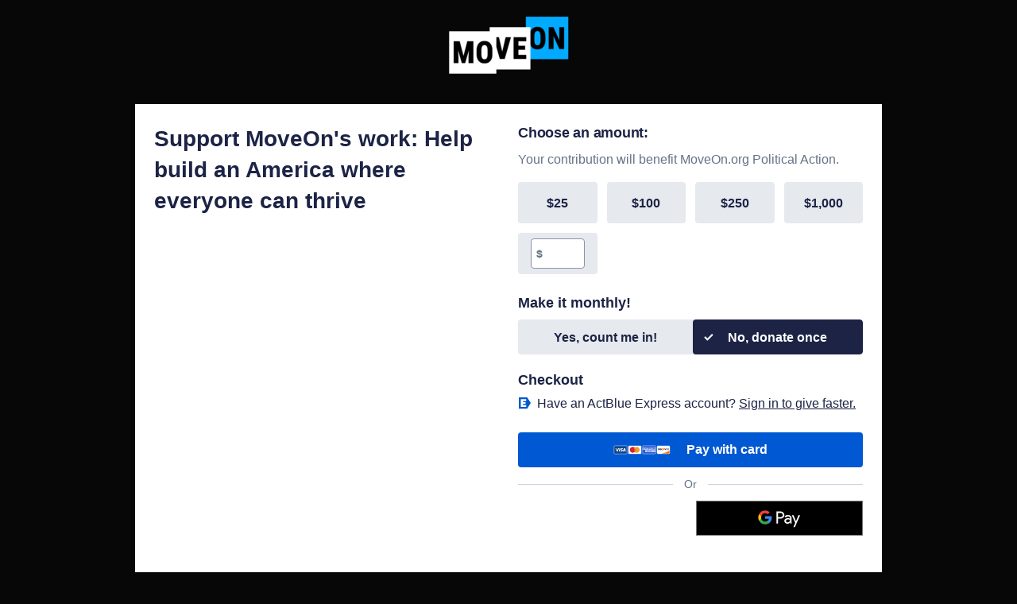

--- FILE ---
content_type: text/html; charset=utf-8
request_url: https://secure.actblue.com/donate/mo-pac-donation?source=/donate/save-npr-pbs2.html?id=8252-6730547-iiGram.BKIAG.SkAsf5DOA&t=2&id=8252-6730547-iiGram.BKIAG.SkAsf5DOA&t=2
body_size: 12204
content:
<!DOCTYPE html>
<html xmlns="http://www.w3.org/1999/xhtml" xml:lang="en" lang="en">
  <head>
    <title>ActBlue</title>
    <meta http-equiv="Content-Type" content="text/html; charset=utf-8" />
    <meta name="viewport" content="width=device-width, initial-scale=1.0" />
    <meta name="format-detection" content="telephone=no" />
    
    <link rel="canonical" href="https://secure.actblue.com/donate/mo-pac-donation" />
    
    <meta name="msapplication-config" content="none" />
    <meta property="product:payment_method" content="ApplePay" />
    <link
      rel="apple-touch-icon"
      href="/cf/static/actblue/apple-touch-icon.png"
    />
    <link
      rel="icon"
      type="image/x-icon"
      href="/cf/static/actblue/favicon.ico"
    />

    <!-- All tags with the `data-react-helmet` attr are replaced by `react-helmet`-->
       
    <meta
      name="title"
      value="Donate to MoveOn.org Political Action"
      data-react-helmet="true"
    />
    <meta
      name="description"
      value="Show your support with a contribution."
      data-react-helmet="true"
    />
    <meta
      property="og:url"
      content="https://secure.actblue.com/donate/mo-pac-donation"
      data-react-helmet="true"
    />
    <meta
      property="og:image"
      content="https://actblue-indigo-uploads.s3.amazonaws.com/uploads/list-editor/brandings/15677/header/image_url/logo-shadow_1_25.png"
      data-react-helmet="true"
    />
    <meta
      property="og:title"
      content="Donate to MoveOn.org Political Action"
      data-react-helmet="true"
    />
    <meta property="og:site_name" content="ActBlue" data-react-helmet="true" />
    <meta
      property="og:description"
      content="Show your support with a contribution."
      data-react-helmet="true"
    />
    <meta
      name="twitter:card"
      content="summary_large_image"
      data-react-helmet="true"
    />
    <meta
      name="twitter:site"
      content="@actblue"
      data-react-helmet="true"
    />
    <meta
      name="twitter:title"
      content="Donate to MoveOn.org Political Action"
      data-react-helmet="true"
    />
    <meta
      name="twitter:description"
      content="Show your support with a contribution."
      data-react-helmet="true"
    />
    <meta
      name="twitter:image"
      content="https://actblue-indigo-uploads.s3.amazonaws.com/uploads/list-editor/brandings/15677/header/image_url/logo-shadow_1_25.png"
      data-react-helmet="true"
    />
    
    <meta name="robots" content="noindex, nofollow" data-react-helmet="true" />
     

    <script type="text/javascript">
      window.CF_CONFIG = {"env":"production","version":"4948d731bac01f6ed1e2ff4fb685467388f21858","baseURI":"https://secure.actblue.com","_deprecated_cookieDomain":".actblue.com","googleAnalytics":{"id":"UA-159696-1","domain":".actblue.com"},"googleClientId":"586851420956-8p7msl04uak0sgc3ha7hptk9osl99h8b.apps.googleusercontent.com","topazUrls":["https://topaz-a.actblue.com","https://topaz-b.actblue.com"],"mixpanelToken":"1498bce7991dd9e45621a9bf2dbfa01b","mixpanelProxyAddress":"https://proxy-service.actblue.com","paypalClientId":"AbHo6hBEDmCHulDhRMkCVk7FDed5zE1-mNo7SQvo_yxeLvGylM5mGh5IOjx0AV9sTHhHDjD4A443Dybb","sift":{"BEACON_KEY":"19482a20cc"},"bugsnagApiKey":"04c1a9de88bb73e22614162ba813a0b9","bugsnagReleaseStage":"production","envFlags":{"apple_pay":"on","google_pay":"on","paypal":"on","venmo":"on"},"envFlagTemplate":{},"datadogClientToken":"pube8c3907f38d3402f1b92971c3534441e","datadogRumApplicationId":"2cded772-723c-4e67-ae68-3a037b8993f9","datadogRumClientToken":"pub1f834406396fb24ba9b4b195bc9225cc","datadogRumSessionReplaySampleRate":"0","datadogRumSessionSampleRate":"15","datadogService":"form-app","googlePay":{"allowedAuthMethods":"PAN_ONLY,CRYPTOGRAM_3DS","merchantId":"BCR2DN6TVOH3PCTB","merchantName":"ActBlue","publicKey":"BOEiTatUIvHeFJWGfUtHE/g52YFpW0O6DVzfp8cLMOmtcq3Fgbj7OnCZfpyMquxk29BTT4+DI7tBCxTBoI8OFQA="},"stripe":{"publishableKey":"pk_live_BylsKC4SVafxEmGLTeTiLXS900bmJ6Mhpq"},"recaptchaSiteKey":"6LcYMpYUAAAAANxvDo6l-4EFkr_HH2ZDIChwPMsz"};
      window.indigoListResponse = {"id":1210152,"name":"mo-pac-donation","title":"Support MoveOn's work: Help build an America where everyone can thrive","public":false,"contribution_blurb_bottom":null,"thanks_redirect_url":null,"allow_recurring":true,"recur_forever":true,"recurring_display_copy":null,"recurring_display_type":"radio","recurring_interval":"monthly","recurring_upsell_ask":null,"recurring_upsell_title":null,"recurring_upsell_type":"smart","google_remarketing_conversion_id":null,"google_remarketing_conversion_label":null,"express_blurb":null,"thanks_page_blurb":null,"entries_order":"manual","deleted":false,"allow_contact_sharing_opt_out":false,"custom_fields_enabled":false,"kind":"page","is_recurring_program_weekly_to_monthly":false,"personalize_amounts":false,"page?":true,"event?":false,"merchandise?":false,"recurring_option":"smart","apple_pay_merchant_identifier":"merchant.com.actblue.omnibus.prod.005","accepts_apple_pay?":true,"eligible_for_express_lane?":true,"remarketing_enabled?":true,"formatted_variations_hash":null,"weekly_sunset_phrase":null,"weekly_recurring_sunset_id":null,"recur_weekly_sunset":null,"shipping_timeframe":null,"customer_service_phone":null,"merchandise_producer_name":null,"relevant_surrogate_keys":["L1210152","Lmo-pac-donation","E8302","B15677","page"],"tip_variant":"ab","single_paypal_account":true,"single_paypal_account_with_tip":false,"show_tip_ask?":true,"requires_employer?":true,"requires_employer_address?":false,"requires_eligibility_confirmation?":false,"share_content":{"meta_title":"Donate to MoveOn.org Political Action","meta_description":"Show your support with a contribution.","meta_img_url":"https:\u002F\u002Factblue-indigo-uploads.s3.amazonaws.com\u002Fuploads\u002Flist-editor\u002Fbrandings\u002F15677\u002Fheader\u002Fimage_url\u002Flogo-shadow_1_25.png","url":"https:\u002F\u002Fsecure.actblue.com\u002Fdonate\u002Fmo-pac-donation","twitter_text":"Join me in supporting MoveOn.org Political Action via @actblue","twitter_title":"Donate to MoveOn.org Political Action","twitter_site":"@actblue","twitter_description":"Show your support with a contribution.","twitter_img_url":"https:\u002F\u002Factblue-indigo-uploads.s3.amazonaws.com\u002Fuploads\u002Flist-editor\u002Fbrandings\u002F15677\u002Fheader\u002Fimage_url\u002Flogo-shadow_1_25.png"},"radio_amounts":[2500,10000,25000,100000],"disclaimer_flags":[],"eligibility_values":["I am a U.S. citizen or lawfully admitted permanent resident (i.e., green card holder).","This contribution is made from my own funds, and funds are not being provided to me by another person or entity for the purpose of making this contribution.","I am at least eighteen years old.","I am not a federal contractor.","I am making this contribution with my own personal credit card and not with a corporate or business credit card or a card issued to another person."],"eligibility_values_es":["Soy un ciudadano de los Estados Unidos o un residente permanente legal (es decir, tengo una Tarjeta Verde).","Esta contribución es realizada con mis propios fondos y no recibo los fondos de otra persona o entidad con el propósito de hacer esta contribución.","Tengo al menos dieciocho años de edad.","No soy un contratista federal.","Hago esta contribución con mi tarjeta de crédito personal y no con una tarjeta de crédito corporativa ni de negocios ni con una tarjeta emitida para otra persona."],"entry_mode":false,"entry_mode_expires_at":null,"locale":"en","list_disclaimer_policy":null,"list_banner":null,"enabled_cover_processing_fees":false,"flags":{"bigcommerce_embed":false,"pay_pal_rest_api":true,"otp_only_signin":false,"stripe_elements":false,"passport_verification_refund_notice":false,"bank_accounts":false,"new_list_admin":false,"list_banner":false,"political_country_checks":true,"basis_theory":false,"legal_terms":false,"meta_original_tracking_only":true,"otp_post_contribution_modal_enabled":true,"passport_verification":false,"abandonment_modal":false},"ab_test_id":null,"branding_id":15677,"contribution_blurb":"","landing_tracking_code":false,"conversion_tracking_code":false,"acceptable_card_types":["visa","mc","amex","discover"],"accepts_paypal?":true,"limited_info_available?":false,"political?":true,"additional_disclaimer":null,"jurisdiction_disclaimers":[],"jurisdiction_disclaimers_es":[],"is_pre_checked_recurring_allowed":true,"google_conversion_id":null,"google_conversion_label":null,"landing_page_google_conversion_id":null,"landing_page_google_conversion_label":null,"analytics_trackers_attributes":[],"text_message_option_copy":null,"text_message_option_terms_url":null,"text_message_option_terms_copy":"Receive mobile alerts from MoveOn on this and other campaigns. Recurring messages. Msg &amp; data rates may apply. Text STOP to 668366 to stop receiving messages. Text HELP to 668366 for more information. \u003Ca href=\"https:\u002F\u002Ffront.moveon.org\u002Fmoveon-mobile-terms-conditions\u002F\u002F\" target=\"_blank\" rel=\"noopener\"\u003ETerms &amp; Conditions Privacy Policy\u003C\u002Fa\u003E","managing_entity":{"id":8302,"display_name":"MoveOn.org Political Action","grouping":"federal","facebook_handle":"","url_website":"http:\u002F\u002FMoveOn.org","twitter_handle":"","donate":true,"display_pretty_location":null},"ab_test":{},"custom_fields":[],"entities":[{"c4?":false,"charity?":false,"contribution_blurb_bottom":"You may make contributions of up to $5,000 per calendar year to MoveOn.org Political Action's Contribution Account. \u003Cb\u003EIndividual contributions will be allocated as follows: $5,000 per calendar year to a bank account that operates as a Federal PAC, and the remainder to the Non-Contribution Account of the PAC.\u003C\u002Fb\u003E\n\nBy contributing on this page, I certify that:\n(1) my funds may be used for Campaign Media Spending in Arizona, as defined by the 2022 Voters’ Right to Know Act;\n(2) information about my contribution may be reported under Arizona campaign finance law to a state or local government authority for disclosure to the public;\n(3) my contribution is from my own funds – Original Monies and not from Traceable Monies, as defined by the Act;\n(4) I have been given the opportunity to opt out from my funds being used for Campaign Media Spending, \u003Ca href=\"https:\u002F\u002Fact.moveon.org\u002Fdonate\u002Fpac-donation-az-campaign-media-spending-opt-out\" target=\"_blank\" rel=\"noopener\"\u003Eby contributing on a different page\u003C\u002Fa\u003E that does not contain these disclaimers.\n\nMoveOn will send you updates on this and other important campaigns by email. Click here for \u003Ca href=\"https:\u002F\u002Ffront.moveon.org\u002Fprivacy-policy\u002F\" target=\"_blank\" rel=\"noopener\"\u003Eour complete privacy policy.\u003C\u002Fa\u003E","contribution_limit":500000,"display_name":"MoveOn.org Political Action","display_pretty_location":null,"displayname_with_article":"MoveOn.org Political Action","donate?":true,"federal?":true,"id":8302,"kind":"org","political?":true,"recurring_enabled":true,"url_website":"http:\u002F\u002FMoveOn.org","jurisdiction_name":"federal_pac"}],"fundraising_video":{},"recurring_promotion_type":"off","recurring_promotions":[],"post_donation_upsells":[{"upsells_ask_description":null,"upsells_ask_title":null,"upsells_type":"make_recurring","enabled":true}],"brandings":[{"background_color":"#070707","header_url":"http:\u002F\u002Fwww.moveon.org","entity_id":8302,"custom_css":null,"custom_font_url":null,"display_name":"MoveOn new branding","legacy_custom_css":null,"id":15677,"settings":{"community_form":{"shared_title":"","shared_contribution_blurb":""},"document_body":{"background_color":"#070707"},"header":{"image_url":"https:\u002F\u002Factblue-indigo-uploads.s3.amazonaws.com\u002Fuploads\u002Flist-editor\u002Fbrandings\u002F15677\u002Fheader\u002Fimage_url\u002Flogo-shadow_1_25.png","image_href":"https:\u002F\u002Fwww.moveon.org","mobile_image_url":"https:\u002F\u002Factblue-indigo-uploads.s3.amazonaws.com\u002Fuploads\u002Flist-editor\u002Fbrandings\u002F15677\u002Fheader\u002Fmobile_image_url\u002Flogo-shadow_1_25.png"},"header_image_wrapper":{},"layout":{},"main_content_body":{},"content_wrapper":{},"primary_content":{},"ask":{},"ask_title":{},"ask_message":{},"form":{},"advance_button":{},"selectable_button":{},"selectable_button_selected":{},"steps":{},"inputs":{},"inputs_labels":{},"inputs_focus":{},"form_heading":{},"contribution_rules":{}},"reusable":true,"public":true,"default":false}],"ticket_types_attributes":[],"offerings":[],"embedded_form":false,"goal_tracker":null,"is_nova_list":false,"hosted_event_detail_attributes":null,"show_form_app_receipt_list_link":true};
    </script>

    
    <script>
      window.preloadedState = {"router":{"location":{"pathname":"\u002Fdonate\u002Fmo-pac-donation","search":"","hash":"","state":undefined,"key":"cwl4qz","query":{}},"action":"POP"},"abandonment":{"checked":false},"abTest":{},"admin":{"savedListData":{"branding_id":null,"branding_attributes":{"id":null,"custom_css":null,"custom_font_url":null,"display_name":null,"public":false,"reusable":false,"settings":{"advance_button":{"border_bottom":null,"border_left":null,"border_right":null,"border_top":null,"border_bottom_left_radius":null,"border_bottom_right_radius":null,"border_top_left_radius":null,"border_top_right_radius":null,"font_family":null,"font_weight":null,"font_size":null,"font_style":null,"text_transform":null,"text_decoration":null,"letter_spacing":null,"color":null,"background_color":null},"ask":{"border_bottom":null,"border_left":null,"border_right":null,"border_top":null,"border_bottom_left_radius":null,"border_bottom_right_radius":null,"border_top_left_radius":null,"border_top_right_radius":null,"padding_bottom":null,"padding_left":null,"padding_right":null,"padding_top":null,"background_color":null},"ask_message":{"font_family":null,"font_weight":null,"font_size":null,"font_style":null,"text_transform":null,"text_decoration":null,"letter_spacing":null,"color":null},"ask_title":{"font_family":null,"font_weight":null,"font_size":null,"font_style":null,"text_transform":null,"text_decoration":null,"letter_spacing":null,"color":null,"padding_bottom":null,"padding_left":null,"padding_right":null,"padding_top":null,"background_color":null},"community_form":{"shared_title":null,"shared_contribution_blurb":null},"content_wrapper":{"border_bottom":null,"border_left":null,"border_right":null,"border_top":null,"border_bottom_left_radius":null,"border_bottom_right_radius":null,"border_top_left_radius":null,"border_top_right_radius":null,"padding_bottom":null,"padding_left":null,"padding_right":null,"padding_top":null,"background_color":null},"contribution_rules":{"border_bottom":null,"border_left":null,"border_right":null,"border_top":null,"border_bottom_left_radius":null,"border_bottom_right_radius":null,"border_top_left_radius":null,"border_top_right_radius":null,"padding_bottom":null,"padding_left":null,"padding_right":null,"padding_top":null,"background_color":null,"color":null,"margin_top":null},"document_body":{"background_color":null,"background_image_position":null,"background_image_repeat":null,"background_image_size":null,"background_image_url":null,"hide_background_image_on_mobile?":null},"form":{"border_bottom":null,"border_left":null,"border_right":null,"border_top":null,"border_bottom_left_radius":null,"border_bottom_right_radius":null,"border_top_left_radius":null,"border_top_right_radius":null,"padding_bottom":null,"padding_left":null,"padding_right":null,"padding_top":null,"background_color":null},"form_heading":{"color":null},"header":{"image_alignment":null,"image_height":null,"image_href":null,"image_url":null,"mobile_image_height":null,"mobile_image_url":null,"padding_bottom":null,"padding_top":null},"header_image_wrapper":{"border_bottom":null,"border_left":null,"border_right":null,"border_top":null,"border_bottom_left_radius":null,"border_bottom_right_radius":null,"border_top_left_radius":null,"border_top_right_radius":null,"padding_bottom":null,"padding_left":null,"padding_right":null,"padding_top":null,"background_color":null},"inputs":{"border_bottom":null,"border_left":null,"border_right":null,"border_top":null,"border_bottom_left_radius":null,"border_bottom_right_radius":null,"border_top_left_radius":null,"border_top_right_radius":null},"inputs_focus":{"border_color":null},"inputs_labels":{"color":null},"layout":{"alignment":null,"arrangement":null},"main_content_body":{"background_color":null,"padding_bottom":null,"padding_top":null},"primary_content":{"border_bottom":null,"border_left":null,"border_right":null,"border_top":null,"border_bottom_left_radius":null,"border_bottom_right_radius":null,"border_top_left_radius":null,"border_top_right_radius":null,"padding_bottom":null,"padding_left":null,"padding_right":null,"padding_top":null,"background_color":null,"space_between_columns":null},"selectable_button":{"border_bottom":null,"border_left":null,"border_right":null,"border_top":null,"border_bottom_left_radius":null,"border_bottom_right_radius":null,"border_top_left_radius":null,"border_top_right_radius":null,"font_family":null,"font_weight":null,"font_size":null,"font_style":null,"text_transform":null,"text_decoration":null,"letter_spacing":null,"color":null,"background_color":null},"selectable_button_selected":{"border_bottom":null,"border_left":null,"border_right":null,"border_top":null,"border_bottom_left_radius":null,"border_bottom_right_radius":null,"border_top_left_radius":null,"border_top_right_radius":null,"background_color":null,"color":null},"steps":{"underline_color":null}}},"contribution_blurb":null,"contribution_blurb_bottom":null,"customer_service_email":null,"email_receipt_header":null,"kind":"page","locale":"en","list_disclaimer_policy_attributes":{"show_list_disclaimer_only":false},"managing_entity_id":null,"name":"","personalize_amounts":false,"remarketing_email_blurb":null,"remarketing_enabled":false,"thanks_page_blurb":null,"thanks_redirect_url":null,"title":""},"savedBrandingsData":{},"nav":{"currentTabKey":"list","currentSectionKey":null}},"amount":0,"amounts":[2500,10000,25000,100000],"applePay":{"canMakePaymentsNoActiveCard":false,"canMakePaymentsWithActiveCard":false,"eligible":false,"preconfirmPaneShown":false},"associateContribution":{"enabled":undefined,"status":undefined,"error":undefined},"authTokens":{"authenticityToken":null,"contribution_claims_token":null,"contributionAuthToken":null,"isFetchingContributionAuthToken":false},"brandings":[{"background_color":"#070707","header_url":"http:\u002F\u002Fwww.moveon.org","entity_id":8302,"custom_css":null,"custom_font_url":null,"display_name":"MoveOn new branding","legacy_custom_css":null,"id":15677,"settings":{"community_form":{"shared_title":"","shared_contribution_blurb":""},"document_body":{"background_color":"#070707"},"header":{"image_url":"https:\u002F\u002Factblue-indigo-uploads.s3.amazonaws.com\u002Fuploads\u002Flist-editor\u002Fbrandings\u002F15677\u002Fheader\u002Fimage_url\u002Flogo-shadow_1_25.png","image_href":"https:\u002F\u002Fwww.moveon.org","mobile_image_url":"https:\u002F\u002Factblue-indigo-uploads.s3.amazonaws.com\u002Fuploads\u002Flist-editor\u002Fbrandings\u002F15677\u002Fheader\u002Fmobile_image_url\u002Flogo-shadow_1_25.png"},"header_image_wrapper":{},"layout":{},"main_content_body":{},"content_wrapper":{},"primary_content":{},"ask":{},"ask_title":{},"ask_message":{},"form":{},"advance_button":{},"selectable_button":{},"selectable_button_selected":{},"steps":{},"inputs":{},"inputs_labels":{},"inputs_focus":{},"form_heading":{},"contribution_rules":{}},"reusable":true,"public":true,"default":false}],"cart":[],"contribution":{"status":"loading","contribution":{}},"contributionAttributes":{"abandonment_token":null,"abt":null,"akid":null,"confirm_eligibility":false,"express_lane":false,"raw_apple_pay_token":null,"refcode":null,"refcode2":null,"save_payment_method":1,"sift_session_identifier":null,"unique_key":null,"unsubmittableAttributes":{},"update_source_fields":false,"withhold_contact_information":false},"coverProcessingFees":{"coverProcessingFeesAccepted":false,"coverProcessingFeesShown":false},"customFields":{"custom_fields":[]},"customFieldValues":{"custom_field_id":null,"donor_answer":"","contemporaneous_label":null,"contemporaneous_option_values":null},"embedParams":{},"entities":[{"c4?":false,"charity?":false,"contribution_blurb_bottom":"You may make contributions of up to $5,000 per calendar year to MoveOn.org Political Action's Contribution Account. \u003Cb\u003EIndividual contributions will be allocated as follows: $5,000 per calendar year to a bank account that operates as a Federal PAC, and the remainder to the Non-Contribution Account of the PAC.\u003C\u002Fb\u003E\n\nBy contributing on this page, I certify that:\n(1) my funds may be used for Campaign Media Spending in Arizona, as defined by the 2022 Voters’ Right to Know Act;\n(2) information about my contribution may be reported under Arizona campaign finance law to a state or local government authority for disclosure to the public;\n(3) my contribution is from my own funds – Original Monies and not from Traceable Monies, as defined by the Act;\n(4) I have been given the opportunity to opt out from my funds being used for Campaign Media Spending, \u003Ca href=\"https:\u002F\u002Fact.moveon.org\u002Fdonate\u002Fpac-donation-az-campaign-media-spending-opt-out\" target=\"_blank\" rel=\"noopener\"\u003Eby contributing on a different page\u003C\u002Fa\u003E that does not contain these disclaimers.\n\nMoveOn will send you updates on this and other important campaigns by email. Click here for \u003Ca href=\"https:\u002F\u002Ffront.moveon.org\u002Fprivacy-policy\u002F\" target=\"_blank\" rel=\"noopener\"\u003Eour complete privacy policy.\u003C\u002Fa\u003E","contribution_limit":500000,"display_name":"MoveOn.org Political Action","display_pretty_location":null,"displayname_with_article":"MoveOn.org Political Action","donate?":true,"federal?":true,"id":8302,"kind":"org","political?":true,"recurring_enabled":true,"url_website":"http:\u002F\u002FMoveOn.org","jurisdiction_name":"federal_pac"}],"errors":{"submissionErrors":[],"enabled":true,"invalidFields":[]},"expressLane":{"attempted":false,"submissionSuccess":false,"resolved":{"el":false,"tip":false},"cancelled":false,"expressLaneIfAvailable":false,"cancelError":false,"recurVoided":false,"attemptingVoidRecur":false,"failedVoidRecurring":false},"expressRoom":{"enabled":true,"resolved":false},"fixFields":{"in":false,"fields":[],"from":null},"form":{"authed":false,"authenticityToken":null,"cancelUrl":null,"contribution":null,"contributionState":null,"countryGuess":null,"destinationUrl":null,"elapsed":0,"errorCount":0,"initialPrefillResponse":{"donorData":{},"metaData":{},"controlData":{},"listData":{},"lastContributionData":{}},"order_number":"","persisted":false,"prefilled":false,"prefillCompleted":false,"prefilledFrom":null,"returnUrl":null,"submitted":false,"submissionInvalid":false,"submissionSuccess":false,"submissionUnknownProblem":false,"statusTimedOut":false,"tlsClientProtocol":null,"unclaimedBadgesCount":null,"updateUrl":null},"globalFlashMessage":{"message":undefined},"googlePay":{"available":undefined,"paymentData":null},"inlineThanks":{"isActive":false},"inPersonMode":{"isEnabled":false,"isPasscodeForm":false,"isFetchingToken":true,"error":null,"passcodeError":null},"list":{"accepts_paypal":true,"contribution_blurb":"","requiresEligibilityConfirmation":false,"formABTest":null,"requires_employer":true,"requires_employer_address":false,"show_tip_ask":true,"id":1210152,"name":"mo-pac-donation","title":"Support MoveOn's work: Help build an America where everyone can thrive","public":false,"contribution_blurb_bottom":null,"thanks_redirect_url":null,"allow_recurring":true,"recur_forever":true,"recurring_display_copy":null,"recurring_display_type":"radio","recurring_interval":"monthly","recurring_upsell_ask":null,"recurring_upsell_title":null,"recurring_upsell_type":"smart","google_remarketing_conversion_id":null,"google_remarketing_conversion_label":null,"thanks_page_blurb":null,"entries_order":"manual","deleted":false,"allow_contact_sharing_opt_out":false,"custom_fields_enabled":false,"kind":"page","is_recurring_program_weekly_to_monthly":false,"personalize_amounts":false,"recurring_option":"smart","apple_pay_merchant_identifier":"merchant.com.actblue.omnibus.prod.005","accepts_apple_pay?":true,"eligible_for_express_lane?":true,"remarketing_enabled?":true,"weekly_sunset_phrase":null,"recur_weekly_sunset":null,"shipping_timeframe":null,"customer_service_phone":null,"merchandise_producer_name":null,"tip_variant":"ab","single_paypal_account":true,"single_paypal_account_with_tip":false,"share_content":{"meta_title":"Donate to MoveOn.org Political Action","meta_description":"Show your support with a contribution.","meta_img_url":"https:\u002F\u002Factblue-indigo-uploads.s3.amazonaws.com\u002Fuploads\u002Flist-editor\u002Fbrandings\u002F15677\u002Fheader\u002Fimage_url\u002Flogo-shadow_1_25.png","url":"https:\u002F\u002Fsecure.actblue.com\u002Fdonate\u002Fmo-pac-donation","twitter_text":"Join me in supporting MoveOn.org Political Action via @actblue","twitter_title":"Donate to MoveOn.org Political Action","twitter_site":"@actblue","twitter_description":"Show your support with a contribution.","twitter_img_url":"https:\u002F\u002Factblue-indigo-uploads.s3.amazonaws.com\u002Fuploads\u002Flist-editor\u002Fbrandings\u002F15677\u002Fheader\u002Fimage_url\u002Flogo-shadow_1_25.png"},"radio_amounts":[2500,10000,25000,100000],"disclaimer_flags":[],"eligibility_values":["I am a U.S. citizen or lawfully admitted permanent resident (i.e., green card holder).","This contribution is made from my own funds, and funds are not being provided to me by another person or entity for the purpose of making this contribution.","I am at least eighteen years old.","I am not a federal contractor.","I am making this contribution with my own personal credit card and not with a corporate or business credit card or a card issued to another person."],"eligibility_values_es":["Soy un ciudadano de los Estados Unidos o un residente permanente legal (es decir, tengo una Tarjeta Verde).","Esta contribución es realizada con mis propios fondos y no recibo los fondos de otra persona o entidad con el propósito de hacer esta contribución.","Tengo al menos dieciocho años de edad.","No soy un contratista federal.","Hago esta contribución con mi tarjeta de crédito personal y no con una tarjeta de crédito corporativa ni de negocios ni con una tarjeta emitida para otra persona."],"entry_mode":false,"entry_mode_expires_at":null,"locale":"en","list_disclaimer_policy":null,"list_banner":null,"enabled_cover_processing_fees":false,"flags":{"bigcommerce_embed":false,"pay_pal_rest_api":true,"otp_only_signin":false,"stripe_elements":false,"passport_verification_refund_notice":false,"bank_accounts":false,"new_list_admin":false,"list_banner":false,"political_country_checks":true,"basis_theory":false,"legal_terms":false,"meta_original_tracking_only":true,"otp_post_contribution_modal_enabled":true,"passport_verification":false,"abandonment_modal":false},"ab_test_id":null,"branding_id":15677,"landing_tracking_code":false,"conversion_tracking_code":false,"acceptable_card_types":["visa","mc","amex","discover"],"limited_info_available?":false,"political?":true,"additional_disclaimer":null,"jurisdiction_disclaimers":[],"jurisdiction_disclaimers_es":[],"is_pre_checked_recurring_allowed":true,"google_conversion_id":null,"google_conversion_label":null,"landing_page_google_conversion_id":null,"landing_page_google_conversion_label":null,"analytics_trackers_attributes":[],"text_message_option_copy":null,"text_message_option_terms_url":null,"text_message_option_terms_copy":"Receive mobile alerts from MoveOn on this and other campaigns. Recurring messages. Msg &amp; data rates may apply. Text STOP to 668366 to stop receiving messages. Text HELP to 668366 for more information. \u003Ca href=\"https:\u002F\u002Ffront.moveon.org\u002Fmoveon-mobile-terms-conditions\u002F\u002F\" target=\"_blank\" rel=\"noopener\"\u003ETerms &amp; Conditions Privacy Policy\u003C\u002Fa\u003E","managing_entity":{"id":8302,"display_name":"MoveOn.org Political Action","grouping":"federal","facebook_handle":"","url_website":"http:\u002F\u002FMoveOn.org","twitter_handle":"","donate":true,"display_pretty_location":null},"fundraising_video":{},"recurring_promotion_type":"off","recurring_promotions":[],"post_donation_upsells":[{"upsells_ask_description":null,"upsells_ask_title":null,"upsells_type":"make_recurring","enabled":true}],"embedded_form":false,"goal_tracker":null,"is_nova_list":false,"hosted_event_detail_attributes":null,"show_form_app_receipt_list_link":true},"locale":"en","location":{},"metaData":{"app":"cf"},"modal":{"showModal":false,"name":undefined,"queue":[]},"multiStep":{"activeStep":{"index":1,"key":"amount","name":"amount","requiredFields":["amount"]},"merchandise":false,"political":true,"steps":[{"index":1,"key":"amount","name":"amount","requiredFields":["amount"]},{"index":2,"key":"personal","name":"details","requiredFields":["email","firstname","lastname","addr1","zip","city","state","passportNumber","employed","occupation","employer","empaddr1","empzip","empcity","empstate","empcountry"]},{"index":3,"key":"payment","name":"payment","requiredFields":["recurringtimes","confirm_eligibility"],"submitOnComplete":true,"tipAfterComplete":true}],"tickets":false},"offerings":[],"payments":{"ccAttributes":{"expires(1i)":"2026","expires(2i)":"1"},"defaultPaymentId":null,"paymentmethod":"cc","paymentToken":null,"selectedPaymentId":-1,"storedPaymentMethods":[],"stripePromise":null,"talkingWithTopaz":false,"tokenizedCCNum":null,"topazError":null},"paypal":{"paypalAuthorizationId":null,"paypalFailed":false,"paypalOrderId":null,"paypalPayerId":null,"paypalToken":null,"thanksUrl":null},"personalInfo":{"firstname":"","lastname":"","addr1":"","city":"","state":"","zip":"","country":"United States","passportNumber":"","phone":"","email":"","employer":"","occupation":"","empaddr1":"","empcity":"","empstate":"","empzip":"","empcountry":"United States","user_key":null,"unemployed":null,"needsEmployerFields":true,"needsPassportNumber":false,"_listNeedsEmp":{"requires_employer":true,"requires_employer_address":false},"text_message_option":"unknown","giftDeclinedOnStep":null,"urlParams":[],"lastContributionAmountInCents":null},"recurringAttributes":{"allow_recurring":true,"enable":null,"fromPrefill":false,"recur_forever":true,"recurring_times":undefined},"recurringUpsell":{"customRecurringAmount":0,"enabled":true,"recurring_upsell_accepted":false,"recurring_upsell_donors_choice":false,"recurring_upsell_shown":false,"status":null,"submitted":false},"shippingAddress":{"shippingName":null,"shippingFirstName":null,"shippingLastName":null,"shippingAddr1":null,"shippingCity":null,"shippingState":null,"shippingZip":null,"shippingCountry":"United States","shippingEmail":null,"sameAsBilling":true},"signIn":{"loading":false,"signedInSuccess":false,"showSignInModal":false,"method":null},"splitIt":{"amounts":{},"eligible":false,"enabled":false,"entities":[{"c4?":false,"charity?":false,"contribution_blurb_bottom":"You may make contributions of up to $5,000 per calendar year to MoveOn.org Political Action's Contribution Account. \u003Cb\u003EIndividual contributions will be allocated as follows: $5,000 per calendar year to a bank account that operates as a Federal PAC, and the remainder to the Non-Contribution Account of the PAC.\u003C\u002Fb\u003E\n\nBy contributing on this page, I certify that:\n(1) my funds may be used for Campaign Media Spending in Arizona, as defined by the 2022 Voters’ Right to Know Act;\n(2) information about my contribution may be reported under Arizona campaign finance law to a state or local government authority for disclosure to the public;\n(3) my contribution is from my own funds – Original Monies and not from Traceable Monies, as defined by the Act;\n(4) I have been given the opportunity to opt out from my funds being used for Campaign Media Spending, \u003Ca href=\"https:\u002F\u002Fact.moveon.org\u002Fdonate\u002Fpac-donation-az-campaign-media-spending-opt-out\" target=\"_blank\" rel=\"noopener\"\u003Eby contributing on a different page\u003C\u002Fa\u003E that does not contain these disclaimers.\n\nMoveOn will send you updates on this and other important campaigns by email. Click here for \u003Ca href=\"https:\u002F\u002Ffront.moveon.org\u002Fprivacy-policy\u002F\" target=\"_blank\" rel=\"noopener\"\u003Eour complete privacy policy.\u003C\u002Fa\u003E","contribution_limit":500000,"display_name":"MoveOn.org Political Action","display_pretty_location":null,"displayname_with_article":"MoveOn.org Political Action","donate?":true,"federal?":true,"id":8302,"kind":"org","political?":true,"recurring_enabled":true,"url_website":"http:\u002F\u002FMoveOn.org","jurisdiction_name":"federal_pac"}]},"systemAbTests":{"abTestsSet":false},"tickets":[],"tip":{"activeRequest":false,"asked":false,"async":true,"attributes":{},"bumped":false,"in":false,"shouldTip":true},"upsell":{"upsells_type":"make_recurring","upsells_ask_title":null,"upsells_ask_description":null,"submitted":false,"updateUrl":null},"user":{"checked":false,"email":"","failedToReturnUserData":false,"isListAdmin":false,"supporterFormManagementStatus":undefined,"authenticated":false,"isAbAdmin":false,"entities":[],"recents":[],"hasSource":false,"shouldSetupTwoFactor":false,"shouldGenerateBackupCodes":false,"showSecurityPage":false,"siteAdminTabs":[]},"view":{"isNarrowLayout":false,"cookiesAreEnabled":true,"hasListAdmin":false,"isListAdmin":false,"loggedOut":true,"showListAdmin":false,"listAdminStore":null,"declinedParam":null,"formScrollMarginTop":0},"contributionData":{"stateUpdate":false,"contribution":{},"status":"loading","hasFetched":false},"expressAsk":{"didSignUp":false,"talkingToIndigo":false},"flashMessage":{"errors":[],"component":"","cssClass":undefined},"recurringSettings":{"shouldOpen":false},"topazToken":{},"purchasedTickets":[]}
    </script>
    
    <link
      href="/cf/assets/app-css/2216e1221055ca24747a.css?form_app=us"
      rel="stylesheet"
      type="text/css"
    />

    <script type="text/javascript">
      const MIXPANEL_PROXY_ADDRESS = "https://proxy-service.actblue.com";
      const MIXPANEL_CUSTOM_LIB_URL = MIXPANEL_PROXY_ADDRESS + "/lib.min.js";
      //<!--
      (function (e, a) {
        if (!a.__SV) {
          var b = window; try { var c, l, i, j = b.location, g = j.hash; c = function (a, b) { return (l = a.match(RegExp(b + "=([^&]*)"))) ? l[1] : null }; g && c(g, "state") && (i = JSON.parse(decodeURIComponent(c(g, "state"))), "mpeditor" === i.action && (b.sessionStorage.setItem("_mpcehash", g), history.replaceState(i.desiredHash || "", e.title, j.pathname + j.search))) } catch (m) { } var k, h; window.mixpanel = a; a._i = []; a.init = function (b, c, f) {
            function e(b, a) {
              var c = a.split("."); 2 == c.length && (b = b[c[0]], a = c[1]); b[a] = function () {
                b.push([a].concat(Array.prototype.slice.call(arguments,
                  0)))
              }
            } var d = a; "undefined" !== typeof f ? d = a[f] = [] : f = "mixpanel"; d.people = d.people || []; d.toString = function (b) { var a = "mixpanel"; "mixpanel" !== f && (a += "." + f); b || (a += " (stub)"); return a }; d.people.toString = function () { return d.toString(1) + ".people (stub)" }; k = "disable time_event track track_pageview track_links track_forms register register_once alias unregister identify name_tag set_config reset people.set people.set_once people.increment people.append people.union people.track_charge people.clear_charges people.delete_user".split(" ");
            for (h = 0; h < k.length; h++)e(d, k[h]); a._i.push([b, c, f])
          }; a.__SV = 1.2; b = e.createElement("script"); b.type = "text/javascript"; b.async = !0; b.src = "undefined" !== typeof MIXPANEL_CUSTOM_LIB_URL ? MIXPANEL_CUSTOM_LIB_URL : "file:" === e.location.protocol && "//cdn.mxpnl.com/libs/mixpanel-2-latest.min.js".match(/^\/\//) ? "https://cdn.mxpnl.com/libs/mixpanel-2-latest.min.js" : "//cdn.mxpnl.com/libs/mixpanel-2-latest.min.js"; c = e.getElementsByTagName("script")[0]; c.parentNode.insertBefore(b, c)
        }
      })(document, window.mixpanel || []);

      mixpanel.init("1498bce7991dd9e45621a9bf2dbfa01b", {api_host: MIXPANEL_PROXY_ADDRESS});
            //-->
    </script>

     <style class="server-style-loader-element"></style>
     <style data-styled="true" data-styled-version="5.3.11">.jigypB{color:#1C2345;font-weight:normal;font-size:1rem;line-height:1.6;padding:0;-webkit-text-decoration:none;text-decoration:none;display:block;margin:0;font-weight:bold;line-height:1.4;font-family:"Montserrat",-apple-system,BlinkMacSystemFont,"Segoe UI",Roboto,Oxygen-Sans,Ubuntu,Cantarell,"Helvetica Neue",sans-serif;font-size:1.75rem;}/*!sc*/
data-styled.g169[id="TypeHeadingLarge__StyledTypeHeadingLarge-sc-1qqk28a-0"]{content:"jigypB,"}/*!sc*/
body{--edit-pane-width:320px;-webkit-font-smoothing:antialiased;min-width:320px;font-family:Helvetica,Arial,Verdana,sans-serif;font-weight:400;line-height:1.5;color:#657287;margin:0;background-color:#070707;background-image:none;background-position:center center;background-size:cover;background-repeat:no-repeat;background-attachment:fixed;}/*!sc*/
body #cf-app-target{display:-webkit-box;display:-webkit-flex;display:-ms-flexbox;display:flex;-webkit-flex-direction:column;-ms-flex-direction:column;flex-direction:column;height:100vh;}/*!sc*/
body #ActBlueCustomizableContentWrapper{-webkit-flex:1 0 auto;-ms-flex:1 0 auto;flex:1 0 auto;}/*!sc*/
@media (min-width:768px){body{background-image:url('');}}/*!sc*/
body._list_edit{position:relative;min-width:768px + var(--edit-pane-width);min-width:calc(768px + 320px);}/*!sc*/
body._list_edit .container{width:auto;}/*!sc*/
body._list_edit #ActBlueCustomizableContentWrapper{margin-left:var(--edit-pane-width);margin-left:320px;}/*!sc*/
body._list_edit #list-admin-wrapper{position:absolute;height:105%;z-index:8;}/*!sc*/
@media (min-width:768px){body._list_edit #list-admin-wrapper{z-index:7;}}/*!sc*/
body._list_edit nav.navbar .brand{margin-left:var(--edit-pane-width);margin-left:320px;}/*!sc*/
@media(max-width:767px){body._list_edit{min-width:100vw;}body._list_edit #ActBlueCustomizableContentWrapper{display:none;}body._list_edit #list-admin-wrapper{height:100vh;}body._list_edit nav.navbar{display:none;}}/*!sc*/
@media print{body{font-size:0.75em;font-family:Arial,Verdana,sans-serif;margin:0;width:7in;padding:0 !important;}}/*!sc*/
@media(max-width:767px){body{font-family:-apple-system,BlinkMacSystemFont,"Segoe UI",Roboto,Oxygen-Sans,Ubuntu,Cantarell,"Helvetica Neue",sans-serif;}}/*!sc*/
@media(min-width:768px) and (max-width:1088px){body._list_edit{min-width:100vw;}body._list_edit #ActBlueCustomizableContentWrapper{max-width:calc(100vw - var(--edit-pane-width));max-width:calc(100vw - 320px);width:calc(100vw - var(--edit-pane-width));width:calc(100vw - 320px);overflow-x:hidden;}body._list_edit #header,body._list_edit .navbar.in,body._list_edit #js-contentArea,body._list_edit #js-cf_container{width:100vw;}}/*!sc*/
data-styled.g285[id="sc-global-cYovIA1"]{content:"sc-global-cYovIA1,"}/*!sc*/
.cSWWtg{color:#384056;border:none;background-color:#FFFFFF;padding:1.25rem 0.75rem;width:100%;font-size:16px !important;text-align:center;position:relative;}/*!sc*/
.cSWWtg:after{content:'';display:block;position:absolute;top:6px;right:6px;bottom:6px;left:6px;height:calc(100% - 12px);width:calc(100% - 12px);border:1px solid #657287;pointer-events:none;}/*!sc*/
.cSWWtg p{margin:0 0 0.5rem;}/*!sc*/
.cSWWtg p:last-child{margin:0;}/*!sc*/
data-styled.g289[id="FECBox__StyledFECBox-sc-17u3khc-0"]{content:"cSWWtg,"}/*!sc*/
.fQOqyH{width:940px;max-width:100%;margin:0 auto;display:-webkit-box;display:-webkit-flex;display:-ms-flexbox;display:flex;}/*!sc*/
data-styled.g293[id="StyledBlocks__StyledAlignmentMaxWidthBlock-sc-kazdzh-0"]{content:"fQOqyH,"}/*!sc*/
.czPyJL{padding:1rem 0.5rem 1rem;}/*!sc*/
@media (min-width:768px){.czPyJL{padding:1rem 0.5rem 1rem;}}/*!sc*/
data-styled.g294[id="StyledBlocks__StyledHeaderBlock-sc-kazdzh-1"]{content:"czPyJL,"}/*!sc*/
.iQyvGb{padding:0rem 1rem 0rem 1rem;border-radius:0px 0px 0px 0px;border-top:0;border-right:0;border-bottom:0;border-left:0;display:-webkit-box;display:-webkit-flex;display:-ms-flexbox;display:flex;-webkit-align-items:center;-webkit-box-align:center;-ms-flex-align:center;align-items:center;-webkit-box-pack:center;-webkit-justify-content:center;-ms-flex-pack:center;justify-content:center;width:540px;max-width:100%;}/*!sc*/
@media (min-width:768px){.iQyvGb{width:100%;padding:0rem 0rem 0rem 0rem;}}/*!sc*/
data-styled.g295[id="StyledBlocks__StyledHeaderInnerBlock-sc-kazdzh-2"]{content:"iQyvGb,"}/*!sc*/
.ktrgGm{padding:0.375rem 0.5rem 0.375rem;}/*!sc*/
@media (min-width:768px){.ktrgGm{padding:1rem 0.5rem 1rem;}}/*!sc*/
data-styled.g296[id="StyledBlocks__StyledBodyBlock-sc-kazdzh-3"]{content:"ktrgGm,"}/*!sc*/
.kFSlKT{background:#FFFFFF;padding:0.375rem 0.375rem 0.375rem 0.375rem;border-radius:0px 0px 0px 0px;border-top:0;border-right:0;border-bottom:0;border-left:0;width:540px;max-width:100%;}/*!sc*/
@media (min-width:768px){.kFSlKT{width:100%;padding:0.5rem 0.5rem 0.5rem 0.5rem;}}/*!sc*/
data-styled.g297[id="StyledBlocks__StyledInnerBodyBlock-sc-kazdzh-4"]{content:"kFSlKT,"}/*!sc*/
.kETonx{padding:0.5rem 0.375rem 0.5rem 0.375rem;border-radius:0px 0px 0px 0px;border-top:0;border-right:0;border-bottom:0;border-left:0;display:-webkit-box;display:-webkit-flex;display:-ms-flexbox;display:flex;-webkit-flex-direction:column;-ms-flex-direction:column;flex-direction:column;-webkit-align-items:center;-webkit-box-align:center;-ms-flex-align:center;align-items:center;}/*!sc*/
@media (min-width:768px){.kETonx{padding:0.5rem 0.5rem 0.5rem 0.5rem;}}/*!sc*/
@media (min-width:768px){.kETonx{-webkit-box-pack:center;-webkit-justify-content:center;-ms-flex-pack:center;justify-content:center;-webkit-flex-wrap:nowrap;-ms-flex-wrap:nowrap;flex-wrap:nowrap;-webkit-align-items:flex-start;-webkit-box-align:flex-start;-ms-flex-align:flex-start;align-items:flex-start;-webkit-flex-direction:row;-ms-flex-direction:row;flex-direction:row;}.kETonx .StyledBlocks__StyledAskBlock-sc-kazdzh-6{-webkit-box-flex:1;-webkit-flex-grow:1;-ms-flex-positive:1;flex-grow:1;margin:0 16px 0 0;}.kETonx .StyledBlocks__StyledFormBlock-sc-kazdzh-7{width:450px;max-width:50%;margin:0;-webkit-flex-shrink:0;-ms-flex-negative:0;flex-shrink:0;}}/*!sc*/
@media (min-width:1024px){.kETonx{-webkit-box-pack:center;-webkit-justify-content:center;-ms-flex-pack:center;justify-content:center;-webkit-flex-wrap:nowrap;-ms-flex-wrap:nowrap;flex-wrap:nowrap;-webkit-align-items:flex-start;-webkit-box-align:flex-start;-ms-flex-align:flex-start;align-items:flex-start;-webkit-flex-direction:row;-ms-flex-direction:row;flex-direction:row;}.kETonx .StyledBlocks__StyledAskBlock-sc-kazdzh-6{-webkit-box-flex:1;-webkit-flex-grow:1;-ms-flex-positive:1;flex-grow:1;margin:0 16px 0 0;}.kETonx .StyledBlocks__StyledFormBlock-sc-kazdzh-7{width:450px;max-width:50%;margin:0;-webkit-flex-shrink:0;-ms-flex-negative:0;flex-shrink:0;}}/*!sc*/
data-styled.g298[id="StyledBlocks__StyledMainContentBlock-sc-kazdzh-5"]{content:"kETonx,"}/*!sc*/
.bETBOi{padding:0.375rem 0.375rem 0.375rem 0.375rem;border-radius:0px 0px 0px 0px;border-top:0;border-right:0;border-bottom:0;border-left:0;margin-bottom:1rem;width:100%;}/*!sc*/
@media (min-width:768px){.bETBOi{padding:0.5rem 0.5rem 0.5rem 0.5rem;}}/*!sc*/
data-styled.g299[id="StyledBlocks__StyledAskBlock-sc-kazdzh-6"]{content:"bETBOi,"}/*!sc*/
.bKuPWx{width:100%;padding:0.375rem 0.375rem 0.375rem 0.375rem;border-radius:0px 0px 0px 0px;border-top:0;border-right:0;border-bottom:0;border-left:0;max-width:540px;-webkit-scroll-margin-top:0px;-moz-scroll-margin-top:0px;-ms-scroll-margin-top:0px;scroll-margin-top:0px;}/*!sc*/
@media (min-width:768px){.bKuPWx{padding:0.5rem 0.5rem 0.5rem 0.5rem;}}/*!sc*/
data-styled.g300[id="StyledBlocks__StyledFormBlock-sc-kazdzh-7"]{content:"bKuPWx,"}/*!sc*/
.gmfdaM{background:#FFFFFF;margin-top:32px;padding:0.75rem 0.75rem 0.75rem 0.75rem;border-radius:0px 0px 0px 0px;border-top:1px solid #CCD3DE;border-right:0;border-bottom:0;border-left:0;color:#657287;white-space:pre-wrap;word-wrap:break-word;}/*!sc*/
@media (min-width:768px){.gmfdaM{padding:1.25rem 1.25rem 1.25rem 1.25rem;}}/*!sc*/
data-styled.g301[id="StyledBlocks__StyledRulesBlock-sc-kazdzh-8"]{content:"gmfdaM,"}/*!sc*/
.oxVTO{max-height:15.625rem;max-height:15.625rem;}/*!sc*/
@media (min-width:768px){.oxVTO{max-height:15.625rem;}}/*!sc*/
data-styled.g302[id="BrandingHeaderImage__StyledImg-sc-k0bci8-0"]{content:"oxVTO,"}/*!sc*/
.kaPfAI.kaPfAI{color:#1C2345;font-family:-apple-system,BlinkMacSystemFont,"Segoe UI",Roboto,Oxygen-Sans,Ubuntu,Cantarell,"Helvetica Neue",sans-serif;font-weight:bold;font-size:1.75rem;font-style:normal;-webkit-text-decoration:none;text-decoration:none;text-transform:none;-webkit-letter-spacing:0;-moz-letter-spacing:0;-ms-letter-spacing:0;letter-spacing:0;padding:0rem 0rem 0rem 0rem;margin-bottom:1rem;}/*!sc*/
data-styled.g316[id="StyledFormAskTypography__StyledFormAskTitle-sc-1jeq5yw-0"]{content:"kaPfAI,"}/*!sc*/
.jDCqnp{margin-top:32px;}/*!sc*/
data-styled.g323[id="FooterDisclosures__StyledDisclosureParagraph-sc-1g37y27-0"]{content:"jDCqnp,"}/*!sc*/
.fGwSlx{margin:0 auto;width:10rem;}/*!sc*/
data-styled.g401[id="Skeletons__ContinueButtonWrapper-sc-1sj3x9m-0"]{content:"fGwSlx,"}/*!sc*/
.hsmCds{padding-top:2rem;}/*!sc*/
.hsmCds p{-webkit-animation-duration:1s;animation-duration:1s;-webkit-animation-fill-mode:forwards;animation-fill-mode:forwards;-webkit-animation-iteration-count:infinite;animation-iteration-count:infinite;-webkit-animation-name:fUFvAr;animation-name:fUFvAr;-webkit-animation-timing-function:linear;animation-timing-function:linear;background:#E6E9ED;background:linear-gradient(to right,#E6E9ED 10%,#CCD3DE 20%,#E6E9ED 30%);background-size:1400px 700px;pointer-events:none;position:relative;height:4rem;width:100%;}/*!sc*/
.hsmCds ul{margin:2rem 0 1rem;list-style:none;display:-webkit-box;display:-webkit-flex;display:-ms-flexbox;display:flex;-webkit-flex-wrap:wrap;-ms-flex-wrap:wrap;flex-wrap:wrap;-webkit-box-pack:start;-webkit-justify-content:flex-start;-ms-flex-pack:start;justify-content:flex-start;}/*!sc*/
.hsmCds li{margin:0 1rem 1rem 0;width:calc(50% - 0.5rem - 1px);}/*!sc*/
.hsmCds li:nth-of-type(2n){margin-right:0;}/*!sc*/
@media (min-width:768px){.hsmCds li{margin:0 1rem 1rem 0;width:calc(25% - 0.75rem - 1px);}.hsmCds li:nth-of-type(2n){margin:0 1rem 1rem 0;}.hsmCds li:nth-of-type(4n){margin-right:0;}}/*!sc*/
.hsmCds a{-webkit-transition:background .25s,-webkit-transform .25s;-webkit-transition:background .25s,transform .25s;transition:background .25s,transform .25s;font-family:-apple-system,BlinkMacSystemFont,"Segoe UI",Roboto,Oxygen-Sans,Ubuntu,Cantarell,"Helvetica Neue",sans-serif;font-weight:bold;font-size:1rem;font-style:normal;text-transform:none;-webkit-letter-spacing:0;-moz-letter-spacing:0;-ms-letter-spacing:0;letter-spacing:0;background:#0058D3;color:#FFFFFF;border-radius:4px 4px 4px 4px;border-top:0;border-right:0;border-bottom:0;border-left:0;-webkit-align-items:center;-webkit-box-align:center;-ms-flex-align:center;align-items:center;background:#0058D3;box-shadow:none;cursor:pointer;display:-webkit-box;display:-webkit-flex;display:-ms-flexbox;display:flex;-webkit-box-pack:center;-webkit-justify-content:center;-ms-flex-pack:center;justify-content:center;min-height:3.375rem;position:relative;text-align:center;line-height:1;-webkit-animation-duration:1s;animation-duration:1s;-webkit-animation-fill-mode:forwards;animation-fill-mode:forwards;-webkit-animation-iteration-count:infinite;animation-iteration-count:infinite;-webkit-animation-name:fUFvAr;animation-name:fUFvAr;-webkit-animation-timing-function:linear;animation-timing-function:linear;background:#E6E9ED;background:linear-gradient(to right,#E6E9ED 10%,#CCD3DE 20%,#E6E9ED 30%);background-size:1400px 700px;pointer-events:none;position:relative;}/*!sc*/
.Skeletons__ContributionWrapper-sc-1sj3x9m-1 a.Skeletons__ContributionWrapper-sc-1sj3x9m-1 a svg{fill:#FFFFFF;height:1.125rem;width:1.125rem;}/*!sc*/
.Skeletons__ContributionWrapper-sc-1sj3x9m-1 a.Skeletons__ContributionWrapper-sc-1sj3x9m-1 a svg:first-child{margin-right:0.25rem;}/*!sc*/
.Skeletons__ContributionWrapper-sc-1sj3x9m-1 a.Skeletons__ContributionWrapper-sc-1sj3x9m-1 a svg:last-child{margin-left:0.25rem;}/*!sc*/
data-styled.g402[id="Skeletons__ContributionWrapper-sc-1sj3x9m-1"]{content:"hsmCds,"}/*!sc*/
@-webkit-keyframes fUFvAr{0%{background-position:-700px 0;}100%{background-position:700px 0;}}/*!sc*/
@keyframes fUFvAr{0%{background-position:-700px 0;}100%{background-position:700px 0;}}/*!sc*/
data-styled.g551[id="sc-keyframes-fUFvAr"]{content:"fUFvAr,"}/*!sc*/
</style>

    <noscript>
      <style type="text/css">
        #cf_widget {
          padding: 1em 2em;
        }
      </style>
    </noscript>

    <style data-branding-global-styles data-react-helmet="true">
      
        
      
    </style>
    <script>
      window.actBlueConfig = {
        token: null
      }
    </script>
    <script src="/cf/assets/actblue.js"></script>
  </head>

  <body class="contribute,branded">
    
    <!--esi
      <script type='text/javascript'>
        window.__abPrefill = <esi:include src="/api/cf/prefill" />
      </script>
    -->
    
    <noscript>
      <div id="no_js">
        <h4 class="text-center">
          Making a contribution on ActBlue requires JavaScript to be enabled.
        </h4>
      </div>
    </noscript>
    
    <div id="cf-app-target"><div class="globalNavigationContainer "></div><div id="list-admin-wrapper"></div><div id="ActBlueCustomizableContentWrapper" class=" "><div class="StyledBlocks__StyledHeaderBlock-sc-kazdzh-1 czPyJL CSTM__headerBlock"><div class="StyledBlocks__StyledAlignmentMaxWidthBlock-sc-kazdzh-0 fQOqyH CSTM__headerBlock__maxWidthContainer"><div class="StyledBlocks__StyledHeaderInnerBlock-sc-kazdzh-2 iQyvGb CSTM-headerInnerBlock"><a href="https://www.moveon.org" class="CSTM-headerInnerBlock__imgLink"><img class="BrandingHeaderImage__StyledImg-sc-k0bci8-0 oxVTO CSTM-headerInnerBlock__img" src="https://actblue-indigo-uploads.s3.amazonaws.com/uploads/list-editor/brandings/15677/header/mobile_image_url/logo-shadow_1_25.png" alt="MoveOn.org Political Action"/></a></div></div></div><div id="js-contentArea" class="StyledBlocks__StyledBodyBlock-sc-kazdzh-3 ktrgGm CSTM-bodyBlock"><div class="StyledBlocks__StyledAlignmentMaxWidthBlock-sc-kazdzh-0 fQOqyH CSTM-bodyBlock__maxWidthContainer"><div class="StyledBlocks__StyledInnerBodyBlock-sc-kazdzh-4 kFSlKT CSTM-bodyInnerBlock"><div class="StyledBlocks__StyledMainContentBlock-sc-kazdzh-5 kETonx CSTM-mainContentBlock js-cf_container"><div id="js-cf_ask" class="StyledBlocks__StyledAskBlock-sc-kazdzh-6 bETBOi CSTM-askBlock"><h1 class="TypeHeadingLarge__StyledTypeHeadingLarge-sc-1qqk28a-0 jigypB StyledFormAskTypography__StyledFormAskTitle-sc-1jeq5yw-0 kaPfAI CSTM-askBlock__title">Support MoveOn&#x27;s work: Help build an America where everyone can thrive</h1></div><div id="js-cf_widget" class="StyledBlocks__StyledFormBlock-sc-kazdzh-7 bKuPWx CSTM-formBlock"><div data-testid="skeleton-contribution" class="Skeletons__ContributionWrapper-sc-1sj3x9m-1 hsmCds"><p></p><ul><li><a> </a></li><li><a> </a></li><li><a> </a></li><li><a> </a></li><li><a> </a></li><li><a> </a></li><li><a> </a></li><li><a> </a></li></ul><div class="Skeletons__ContinueButtonWrapper-sc-1sj3x9m-0 fGwSlx"><a> </a></div></div></div></div><div id="list_admin_container"></div><div class="StyledBlocks__StyledRulesBlock-sc-kazdzh-8 gmfdaM CSTM-contributionRules"><h4>Contribution rules</h4><ol id="eligibility-bullets"><li>I am a U.S. citizen or lawfully admitted permanent resident (i.e., green card holder).</li><li>This contribution is made from my own funds, and funds are not being provided to me by another person or entity for the purpose of making this contribution.</li><li>I am at least eighteen years old.</li><li>I am not a federal contractor.</li><li>I am making this contribution with my own personal credit card and not with a corporate or business credit card or a card issued to another person.</li></ol><div class="note">You may make contributions of up to $5,000 per calendar year to MoveOn.org Political Action's Contribution Account. <b>Individual contributions will be allocated as follows: $5,000 per calendar year to a bank account that operates as a Federal PAC, and the remainder to the Non-Contribution Account of the PAC.</b>

By contributing on this page, I certify that:
(1) my funds may be used for Campaign Media Spending in Arizona, as defined by the 2022 Voters’ Right to Know Act;
(2) information about my contribution may be reported under Arizona campaign finance law to a state or local government authority for disclosure to the public;
(3) my contribution is from my own funds – Original Monies and not from Traceable Monies, as defined by the Act;
(4) I have been given the opportunity to opt out from my funds being used for Campaign Media Spending, <a href="https://act.moveon.org/donate/pac-donation-az-campaign-media-spending-opt-out" target="_blank" rel="noopener">by contributing on a different page</a> that does not contain these disclaimers.

MoveOn will send you updates on this and other important campaigns by email. Click here for <a href="https://front.moveon.org/privacy-policy/" target="_blank" rel="noopener">our complete privacy policy.</a></div><p class="FooterDisclosures__StyledDisclosureParagraph-sc-1g37y27-0 jDCqnp">Americans living abroad may only contribute through ActBlue while physically in the United States. <!-- -->By proceeding with this transaction, you agree to ActBlue&#x27;s <a href="/content/fineprint" target="_blank" rel="noopener noreferrer">terms &amp; conditions</a>.</p></div></div></div></div></div><footer id="fec-box" class="FECBox__StyledFECBox-sc-17u3khc-0 cSWWtg"><span><p>Platform paid for by ActBlue (<a href='https://secure.actblue.com' target='_blank'>actblue.com</a>) and not authorized by any candidate or candidate committee. Contributions or gifts to ActBlue are not deductible as charitable contributions for federal income tax purposes. ActBlue is not responsible for candidate or committee content on this page nor any communications made by candidates or committees. ActBlue does not send emails or text messages or make telephone calls on behalf of any candidate or committee. For more information on how the ActBlue platform works, <a href='https://secure.actblue.com/about' target='_blank'>click here</a>.</p></span></footer></div>
    <div id="blueprint-modal-target"></div>

    <script
      src="/cf/assets/app/cebd93c9addad728370e.js?form_app=us"
      type="text/javascript"
    ></script>
    
  </body>
</html>


--- FILE ---
content_type: text/css; charset=UTF-8
request_url: https://secure.actblue.com/cf/assets/app-css/2216e1221055ca24747a.css?form_app=us
body_size: 3574
content:
.clearfix:after,.clearfix:before{content:"";display:table;line-height:0}.clearfix:after{clear:both}.input-block-level{box-sizing:border-box;display:block;min-height:31px;width:100%}.visually-hidden{border:0;clip:rect(0 0 0 0);height:1px;margin:-1px;overflow:hidden;padding:0;position:absolute;white-space:nowrap;width:1px}html{font-size:100%;-webkit-text-size-adjust:100%;-ms-text-size-adjust:100%;box-sizing:border-box;-moz-box-sizing:border-box}*,:after,:before{box-sizing:inherit;-moz-box-sizing:inherit}a:focus{outline:thin dotted #333;outline:5px auto -webkit-focus-ring-color;outline-offset:-2px}a:active,a:hover{outline:0}img{border:0;height:auto;max-width:100%;vertical-align:middle;-ms-interpolation-mode:bicubic}button,input,select,textarea{font-size:100%;margin:0;vertical-align:middle}button,html input[type=button],input[type=reset],input[type=submit]{-webkit-appearance:button;cursor:pointer}button,input[type=button],input[type=checkbox],input[type=radio],input[type=reset],input[type=submit],label,select{cursor:pointer}textarea{vertical-align:top}a:where(:not([data-blueprint=button])){color:#0058d3;text-decoration:none}a:where(:not([data-blueprint=button])):focus,a:where(:not([data-blueprint=button])):hover{color:#003887;text-decoration:underline}.row{margin-left:-20px}.row:after,.row:before{content:"";display:table;line-height:0}.row:after{clear:both}[class*=span]{float:left;margin-left:20px;min-height:1px}.container{width:940px}.row-fluid{width:100%}.row-fluid:after,.row-fluid:before{content:"";display:table;line-height:0}.row-fluid:after{clear:both}.row-fluid [class*=span]{box-sizing:border-box;display:block;float:left;margin-left:2.1276595745%;min-height:31px;width:100%}.row-fluid [class*=span]:first-child{margin-left:0}.row-fluid [class*=span].hide,[class*=span].hide{display:none}small{font-size:85%}strong{font-weight:700}em{font-style:italic}.muted{color:#999}a.muted:focus,a.muted:hover{color:gray}.text-left{text-align:left}.text-right{text-align:right}.text-center{text-align:center}h1,h2,h3,h4,h5,h6{color:inherit;font-family:inherit;font-weight:700;margin:10.5px 0;text-rendering:optimizelegibility}h1 small,h2 small,h3 small,h4 small,h5 small,h6 small{color:#999;font-weight:400;line-height:1}h1,h2,h3{line-height:1.275}h4,h5,h6{line-height:1.5}h1{font-size:2.375rem}h2{font-size:1.75rem}h3{font-size:1.3125rem}h4,h5{font-size:.875rem}h6{font-size:.75rem}ol,ul{margin:0 0 .75rem 2.25rem;padding:0}ol ol,ol ul,ul ol,ul ul{margin-bottom:0}ul{list-style-type:disc}ol{list-style-type:decimal}ol.unstyled,ul.unstyled{list-style:none;margin-left:0}nav ul{list-style-type:none;margin:0}hr{border:0;border-bottom:1px solid #fff;border-top:1px solid #eee;margin:21px 0}.fade{opacity:0;transition:opacity .15s linear}.fade.in{opacity:1}.btn{background-color:#dbdfe5;background-image:-moz-linear-gradient(top,#e6e9ed,#c8cfd8);background-image:-webkit-gradient(linear,0 0,0 100%,from(#e6e9ed),to(#c8cfd8));background-image:-webkit-linear-gradient(top,#e6e9ed,#c8cfd8);background-image:-o-linear-gradient(top,#e6e9ed,#c8cfd8);background-image:linear-gradient(180deg,#e6e9ed,#c8cfd8);background-repeat:repeat-x;border-color:#c8cfd8 #c8cfd8 #9ca8b8;border-color:rgba(0,0,0,.1) rgba(0,0,0,.1) rgba(0,0,0,.25);color:#1c2345;cursor:pointer;display:inline-block;font-size:16px;font-weight:500;line-height:1.25;margin-bottom:0;padding:.5rem 1.25rem;text-align:center;text-shadow:0 1px 1px hsla(0,0%,100%,.75);vertical-align:middle}.btn.active,.btn:active,.btn:focus,.btn:hover{background-color:#c8cfd8;color:#1c2345}.btn:focus,.btn:hover{background-position:0 -15px;color:#333;text-decoration:none}.btn:focus{outline:thin dotted #333;outline:5px auto -webkit-focus-ring-color;outline-offset:-2px}.btn.active,.btn:active{background-image:none;box-shadow:inset 0 2px 4px rgba(0,0,0,.15),0 1px 2px rgba(0,0,0,.05);outline:0}.btn.disabled,.btn[disabled]{background-image:none;box-shadow:none;cursor:default;opacity:.65}.btn-large{border-radius:0;font-size:1em;padding:.75rem 2.1875rem}.btn-large [class*=" icon-"],.btn-large [class^=icon-]{margin-top:4px}.btn-small{border-radius:0;font-size:.75em;padding:.5rem .875rem}.btn-small [class*=" icon-"],.btn-small [class^=icon-]{margin-top:0}.btn-mini [class*=" icon-"],.btn-mini [class^=icon-]{margin-top:-1px}.btn-mini{border-radius:0;font-size:.6875em;padding:.125rem .75rem}.btn-primary{background-image:-moz-linear-gradient(top,#1c2345,#1c2345);background-image:-webkit-gradient(linear,0 0,0 100%,from(#1c2345),to(#1c2345));background-image:-webkit-linear-gradient(top,#1c2345,#1c2345);background-image:-o-linear-gradient(top,#1c2345,#1c2345);background-image:linear-gradient(180deg,#1c2345,#1c2345);background-repeat:repeat-x;border-color:#1c2345 #1c2345 #06070f;border-color:rgba(0,0,0,.1) rgba(0,0,0,.1) rgba(0,0,0,.25);text-shadow:0 -1px 0 rgba(0,0,0,.25)}.btn-primary,.btn-primary.active,.btn-primary:active,.btn-primary:focus,.btn-primary:hover{background-color:#1c2345;color:#fff}.btn-warning{background-color:#fcc990;background-image:-moz-linear-gradient(top,#fdd6ac,#fbb261);background-image:-webkit-gradient(linear,0 0,0 100%,from(#fdd6ac),to(#fbb261));background-image:-webkit-linear-gradient(top,#fdd6ac,#fbb261);background-image:-o-linear-gradient(top,#fdd6ac,#fbb261);background-image:linear-gradient(180deg,#fdd6ac,#fbb261);background-repeat:repeat-x;border-color:#fbb261 #fbb261 #f98e16;border-color:rgba(0,0,0,.1) rgba(0,0,0,.1) rgba(0,0,0,.25);color:#fff;text-shadow:0 -1px 0 rgba(0,0,0,.25)}.btn-warning.active,.btn-warning:active,.btn-warning:focus,.btn-warning:hover{background-color:#fbb261;color:#fff}.btn-danger{background-color:#dc504b;background-image:-moz-linear-gradient(top,#ee5f5b,#bd362f);background-image:-webkit-gradient(linear,0 0,0 100%,from(#ee5f5b),to(#bd362f));background-image:-webkit-linear-gradient(top,#ee5f5b,#bd362f);background-image:-o-linear-gradient(top,#ee5f5b,#bd362f);background-image:linear-gradient(180deg,#ee5f5b,#bd362f);background-repeat:repeat-x;border-color:#bd362f #bd362f #802420;border-color:rgba(0,0,0,.1) rgba(0,0,0,.1) rgba(0,0,0,.25);color:#fff;text-shadow:0 -1px 0 rgba(0,0,0,.25)}.btn-danger.active,.btn-danger:active,.btn-danger:focus,.btn-danger:hover{background-color:#bd362f;color:#fff}.btn-success{background-color:#5cb85c;background-image:-moz-linear-gradient(top,#62c462,#51a351);background-image:-webkit-gradient(linear,0 0,0 100%,from(#62c462),to(#51a351));background-image:-webkit-linear-gradient(top,#62c462,#51a351);background-image:-o-linear-gradient(top,#62c462,#51a351);background-image:linear-gradient(180deg,#62c462,#51a351);background-repeat:repeat-x;border-color:#51a351 #51a351 #387038;border-color:rgba(0,0,0,.1) rgba(0,0,0,.1) rgba(0,0,0,.25);color:#fff;text-shadow:0 -1px 0 rgba(0,0,0,.25)}.btn-success.active,.btn-success:active,.btn-success:focus,.btn-success:hover{background-color:#51a351;color:#fff}.modal-backdrop{background-color:#000;bottom:0;left:0;position:fixed;right:0;top:0;z-index:1040}.modal-backdrop.mbdfade{animation:mbdfade .5s;opacity:.8}@keyframes mbdfade{0%{opacity:.2}to{opacity:.8}}.modal{background-clip:padding-box;background-color:#fff;border:1px solid #999;border:1px solid rgba(0,0,0,.3);box-shadow:0 4px 6px rgba(28,35,69,.08),0 6px 8px rgba(28,35,69,.12);left:50%;margin-left:-280px;outline:none;position:fixed;top:10%;width:560px;z-index:1050}.modal.mfade{animation:mbdfade .5s;opacity:1}.modal.narrow{margin-left:-200px;width:400px}.modal .btn,.modal .btn:active,.modal .btn:link,.modal .btn:visited{border-radius:20pt}.modal .btn{font-size:.875rem}.modal .btn-mini{font-size:.6875rem}.modal .form-horizontal .control-group:after,.modal .form-horizontal .control-group:before{content:"";display:table;line-height:0}.modal .form-horizontal .control-group:after{clear:both}.modal .form-horizontal .control-label{float:left;padding-top:5px;text-align:right;width:160px}.modal .form-horizontal .controls{margin-left:180px}.modal .control-group:not(:last-of-type){margin-bottom:.4375rem}@media(max-width:767px){.modal .control-group:not(:last-of-type){margin-bottom:.875rem}}@keyframes mfade{0%{opacity:.2}to{opacity:1}}.modal-header{background:#f7f8fa;padding:9px 15px}.modal-header .close{margin-top:2px}.modal-header h3{line-height:30px;margin:0}.modal-body{background:#fff;max-height:400px;overflow-y:auto;padding:15px;position:relative}.modal-footer,.modal-form{margin-bottom:0}.modal-footer{background:#f7f8fa;padding:15px;text-align:right}.modal-footer:after,.modal-footer:before{content:"";display:table;line-height:0}.modal-footer:after{clear:both}.modal-footer .btn+.btn{margin-bottom:0;margin-left:5px}.hide{display:none}.show{display:block}@media(min-width:768px)and (max-width:979px){.row{margin-left:-20px}.row:after,.row:before{content:"";display:table;line-height:0}.row:after{clear:both}[class*=span]{float:left;margin-left:20px;min-height:1px}.container{width:940px}.row-fluid{width:100%}.row-fluid:after,.row-fluid:before{content:"";display:table;line-height:0}.row-fluid:after{clear:both}.row-fluid [class*=span]{box-sizing:border-box;display:block;float:left;margin-left:2.1276595745%;min-height:31px;width:100%}.row-fluid [class*=span]:first-child{margin-left:0}}@media(max-width:767px){.container{width:auto}.row-fluid{width:100%}.row{margin-left:0}.row-fluid [class*=span],[class*=span]{display:block;float:none;margin-left:0;width:100%}.row-fluid [class*=offset]:first-child{margin-left:0}.input-large,.input-xlarge{box-sizing:border-box;display:block;min-height:31px;width:100%}.modal{left:20px;margin:0;position:fixed;right:20px;top:20px;width:auto}.modal.fade{top:-100px}.modal.fade.in{top:20px}}@media(max-width:480px){input[type=checkbox],input[type=radio]{border:1px solid #ccc}.form-horizontal .control-label,.modal .form-horizontal .control-label{float:none;padding-top:0;text-align:left;width:auto}.form-horizontal .controls,.modal .form-horizontal .controls{margin-left:0}.form-horizontal .control-list,.modal .form-horizontal .control-list{padding-top:0}.modal{left:10px;right:10px;top:10px}.modal-header .close{margin:-10px;padding:10px}}#js-cf_ask li+li{margin-top:.5rem}#js-cf_ask #contribution_blurb{overflow-wrap:break-word}#js-cf_ask #contribution_blurb img{margin-bottom:1rem}#js-cf_ask #contribution_blurb p{margin:0}.inline-error{clear:both;color:#db0a5b;font-size:.75em;padding:.3em 0}body.contribute .clearfix:not(.control-group),body.contribute form{margin-bottom:0}body.contribute input.btn{padding:5px 14px;width:auto}body.contribute .control-label{letter-spacing:.03em;white-space:nowrap}body.contribute .control-group{width:100%}body.contribute .control-group .controls{margin-left:0;min-height:19px;width:75%}body.contribute .control-group .controls input[type=email],body.contribute .control-group .controls input[type=password],body.contribute .control-group .controls input[type=tel],body.contribute .control-group .controls input[type=text],body.contribute .control-group .controls select{width:100%}body.contribute .control-group .controls div.static{float:left}body.contribute .control-group .controls .half{display:inline-block;vertical-align:top;width:49%}body.contribute .control-group .controls .half.half-left{margin-right:2%}body.contribute .control-label.address{height:1em;overflow:visible}body.contribute .region .controls>div{float:left;margin-left:2%}body.contribute .region .controls>div:first-child{margin-left:0}.rules{border-top:1px solid #ecedf0;padding-top:2rem}.rules .note{font-size:.75em;font-style:italic}@media(max-width:767px){.modal-footer .or{display:none}.modal-footer .or+.no{margin-left:1em}#recurring_skip_button{margin-top:1em}}form .clearfix+.input.clearfix{margin-bottom:8px;margin-top:-15px}.clearfix input,.clearfix select,.clearfix textarea{margin-bottom:0}.form-horizontal .control-label{width:160px}.form-horizontal .controls{margin-left:170px}.form-horizontal input+.help-block{margin-top:.5rem}.checkbox input[type=radio]{float:left;margin:3px .5rem 0 0}.controls>input[type=checkbox]{margin-top:9px}.btn,.btn:active,.btn:link,.btn:visited{background-image:none;border:0 transparent;box-shadow:none;text-shadow:none}.btn-primary,.btn-primary:active,.btn-primary:link,.btn-primary:visited{background-color:#1c2345}.btn-primary:active:focus,.btn-primary:active:hover,.btn-primary:focus,.btn-primary:hover,.btn-primary:link:focus,.btn-primary:link:hover,.btn-primary:visited:focus,.btn-primary:visited:hover{background-color:#0d1121}.btn-warning,.btn-warning:active,.btn-warning:link,.btn-warning:visited{background-color:#f8a021;color:#fff}.btn-warning:active:focus,.btn-warning:active:hover,.btn-warning:focus,.btn-warning:hover,.btn-warning:link:focus,.btn-warning:link:hover,.btn-warning:visited:focus,.btn-warning:visited:hover{background:#f79304}.alert>h3:first-child{margin-top:0}html{font-size:16px}#ActBlueCustomizableContentWrapper.hasClickableGlobalNav{margin-top:3.75rem}@media(min-width:768px){#ActBlueCustomizableContentWrapper.hasClickableGlobalNav{margin-top:3.75rem}#ActBlueCustomizableContentWrapper.hasClickableGlobalNav._merch{margin-top:0}}@media(min-width:1024px)and (pointer:fine){#ActBlueCustomizableContentWrapper.hasClickableGlobalNav{margin-top:3.75rem}#ActBlueCustomizableContentWrapper.hasClickableGlobalNav._merch{margin-top:0}}#ActBlueCustomizableContentWrapper.hasSecondaryNav{margin-top:3.75rem}@media(min-width:768px){#ActBlueCustomizableContentWrapper.hasSecondaryNav{margin-top:7rem;padding-bottom:0}}@media(min-width:1024px)and (pointer:fine){#ActBlueCustomizableContentWrapper.hasSecondaryNav{margin-top:7rem}}@media(min-width:768px){#ActBlueCustomizableContentWrapper.hasSecondaryNav.hasModeratorNav{margin-top:12.25rem}}@media(min-width:1024px)and (pointer:fine){#ActBlueCustomizableContentWrapper.hasSecondaryNav.hasModeratorNav{margin-top:12.25rem}}#ActBlueCustomizableContentWrapper.hasModeratorNav:not(.hasSecondaryNav){margin-top:9rem}@media(min-width:768px){#ActBlueCustomizableContentWrapper.hasModeratorNav:not(.hasSecondaryNav){margin-top:9rem;padding-bottom:0}}@media(min-width:1024px)and (pointer:fine){#ActBlueCustomizableContentWrapper.hasModeratorNav:not(.hasSecondaryNav){margin-top:9rem}}#ActBlueCustomizableContentWrapper.is-editing{margin-left:360px;margin-top:120px}@media(max-width:767px){.modal{max-height:90%;overflow:scroll}}.globalNavigationContainer{position:relative;width:100%;z-index:10}.globalNavigationContainer.hasBadgeNav._merch,.globalNavigationContainer.hasClickableGlobalNav._merch{position:fixed}@media(min-width:768px){.globalNavigationContainer{position:fixed;top:0;z-index:10}.globalNavigationContainer.hasBadgeNav{position:relative}.globalNavigationContainer.hasBadgeNav._merch{position:fixed}.globalNavigationContainer.hasSecondaryNav nav{box-shadow:none}}footer,header,nav,section{display:block}b,strong{font-weight:bolder}h2,h3{color:#0058d3;font-weight:400;margin:0 0 .5rem}h2{clear:both;letter-spacing:-.25px}h4{margin:0}a{transition:all .25s ease}.center-block{float:none}.center-block,.narrow{display:block;margin-left:auto;margin-right:auto}.narrow{width:80%}.center{text-align:center}input::-webkit-inner-spin-button,input::-webkit-outer-spin-button{-webkit-appearance:none;margin:0}a:focus,button:focus{outline:none}button::-moz-focus-inner{border:0}.wysiwyg-text-align-left{text-align:left}.wysiwyg-text-align-center{text-align:center}.right{float:right}.left{float:left}.clear{clear:both}ol.reset,ol.reset li,ul.reset,ul.reset li{list-style:none;margin:0;padding:0}.expandable_head{cursor:pointer}.collapsed-indicator,.expanded-indicator{background-position:0 .4em;background-repeat:no-repeat;cursor:pointer;min-height:16px;padding-left:1em}.collapsed-indicator{background-image:url(/assets/ui/arrow-right.png)}.expanded-indicator{background-image:url(/assets/ui/arrow-down.png)}.initially-hidden{display:none}.gap10{margin-top:.75rem}.gap1{margin-top:1rem}.gap2{margin-top:2rem}.gapb-mini{margin-bottom:.25rem}.gapb-giant{margin-bottom:5.6875rem}.blurry-loading{filter:blur(4px);-webkit-filter:blur(4px)}.visuallyHidden{height:1px;left:-10000px;overflow:hidden;position:absolute;top:auto;width:1px}.scrollLock{overflow:hidden!important}.flash{margin-bottom:1rem;margin-top:1rem;padding:1rem 1rem 1rem 48px;text-shadow:0 1px 0 hsla(0,0%,100%,.5)}.flash.notice{background:#dff0d8 url(/assets/assets/icon-notice-success.png) no-repeat 6px 50%;border:1px solid #d6e9c6;color:#529138}.flash.error{background:#f2dede url(/assets/assets/icon-notice-failure.png) no-repeat 8px 50%;border:1px solid #eed3d7;color:#b94a48}.flash ul{list-style:square;margin:0;padding-left:1.5rem}.flash ul li{list-style:square;margin-left:0;padding-bottom:0;padding-top:0}.flash ul li:only-child{list-style:none}.help-block{color:#666;font-size:.75em}.modal .inner{max-height:calc(100vh - 20px)}.modal-body{max-height:55vh}.modal-body>p:first-child{margin-top:0}.modal-body>p:last-child{margin-bottom:0}@media print{html{margin:0}footer{display:none!important}}@media(max-width:767px){.btn{max-width:100%}.form-horizontal .controls{margin-left:0}}